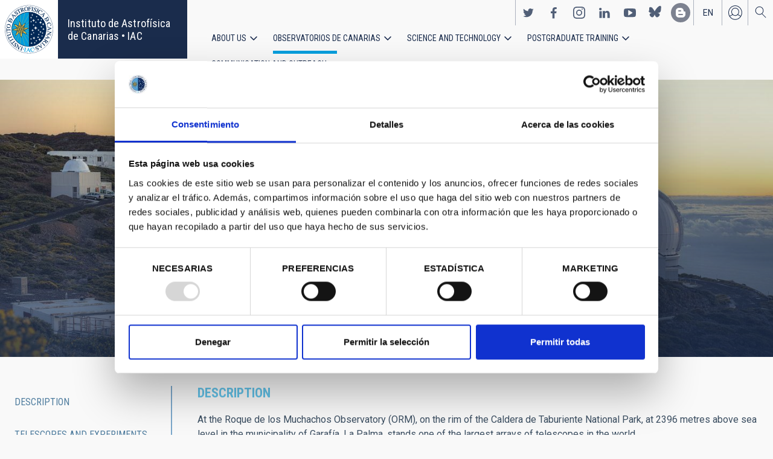

--- FILE ---
content_type: image/svg+xml
request_url: https://iac.es/themes/custom/iac_venus/images/ico-coordinate.svg
body_size: 559
content:
<svg xmlns="http://www.w3.org/2000/svg" width="32" height="32" viewBox="0 0 32 32">
    <path fill="#009FDE" fill-rule="evenodd" d="M16.58 30.364V23.69a.694.694 0 0 0-1.39 0v6.673C7.75 30.01 1.758 24.02 1.406 16.579h6.672a.694.694 0 1 0 0-1.389H1.406C1.758 7.75 7.749 1.758 15.19 1.406v6.672a.694.694 0 1 0 1.39 0V1.406c7.441.352 13.431 6.343 13.784 13.784H23.69a.695.695 0 0 0 0 1.39h6.673C30.01 24.02 24.02 30.01 16.579 30.363M15.885 0C7.126 0 0 7.126 0 15.885c0 8.76 7.126 15.884 15.885 15.884 8.76 0 15.884-7.125 15.884-15.884S24.644 0 15.885 0"/>
</svg>
